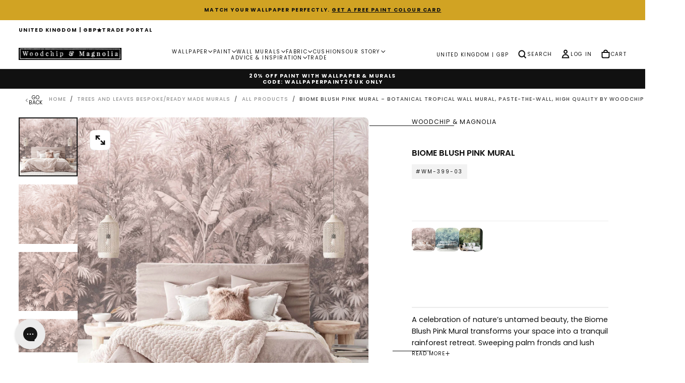

--- FILE ---
content_type: text/css
request_url: https://www.woodchipandmagnolia.co.uk/cdn/shop/t/145/assets/wallpaper-calculator.css?v=114177279900896680781765462428
body_size: 468
content:
#wallpaperCustomize{animation:shake-animation 2s ease infinite}#wallpaperCustomize:hover{animation:none}@keyframes shake-animation{0%{transform:translate(0)}3%{transform:translate(5px)}7%{transform:translate(0)}11%{transform:translate(5px)}14%{transform:translate(0)}18%{transform:translate(5px)}22%{transform:translate(0)}to{transform:translate(0)}}#wallpaperCalculatorTrigger svg,.wallpaperCalculatorLink svg{position:absolute;left:10px;top:28%;height:1.2em;width:1.2em}#wallpaperCalculatorTrigger svg *,.wallpaperCalculatorLink svg *{fill:#fff;stroke:#fff}#wallpaperCalculatorTotals{float:right;position:relative;width:75%}#wallpaperCalculatorTotals .total-cost,#wallpaperCalculatorTotals .rolls-needed{text-align:right}#wallpaperCalculatorTotals .bespoke-contact{position:relative;top:8px;text-align:center;margin-bottom:20px}#wallpaperCalculatorTotals .bespoke-contact a{text-decoration:underline}.measurement-label{margin-left:5px}#wallpaperCalculator .product-single__meta{padding-top:0}#wallpaperCalculator .product-single__meta,#addNewWall,#wallpaperCalculatorInputs{padding-left:25px}#wallpaperCalculatorAddToCart{display:flex;flex-direction:column;align-items:flex-end;width:100%}#wallpaperCalculatorAddToCart .btn{margin-top:5px;width:75%}.add-new-wall-button{margin-bottom:15px}.wallpaper-calculator-notice{padding-left:25px;margin-bottom:.5em;font-style:italic}.wall-number{font-size:1em;color:#000;font-weight:700}.wallMeasurements label{font-weight:300!important;font-size:.9em!important}.wallMeasurements input[type=number]{max-width:75px}.wallMeasurements label{display:inline-block;margin-right:15px}.switch_properties{text-align:right;margin-bottom:.5em}.measurement.inactive{text-decoration-line:underline;background:#fff;color:#333;padding:4px;border-radius:2px}.measurement.active{text-decoration-line:none;background:#333;color:#fff;padding:4px;border-radius:2px}.measurement.active:hover{color:#fff}.success-message{padding-top:.5em}.fade-in{opacity:0;animation:fade 2s linear}@keyframes fade{0%,to{opacity:0}50%{opacity:1}}#wallpaperCalculator .product__thumbs{display:none}@media (max-width:469px),(max-width:975px) and (min-width:769px){.wallMeasurements{display:flex;flex-direction:row;flex-wrap:wrap;margin-bottom:1em}.wallMeasurements label{display:flex;align-items:center;justify-content:flex-start}.wall-number{width:100%;display:block;margin-bottom:1.2em}.wall-number__spacer{display:none}#wallpaperCalculatorAddToCart button{width:100%!important}#wallpaperCalculatorInputs,#addNewWall{padding-left:0}}#wallpaperCalculator .wall-number{display:none}#wallpaperCalculator .wallpaper-calculator-notice{margin-bottom:1.5em}#wallpaperCalculator .wallMeasurements .input-label{width:100%}#wallpaperCalculator .wallMeasurements input{min-width:90px!important}#wallpaperCalculator .wallMeasurements .input-label__text{font-weight:700;display:block;font-size:calc(var(--typeBaseSize) + 1px)}#wallpaperCalculator .wallMeasurements .measurement-value{padding-left:2px}#wallpaperCalculatorTotals{margin-bottom:.5em}@media (max-width: 469px){.wallpaper-calculator-notice{padding-left:0}}.wallpaper-calculator-modal{z-index:99999!important;width:100vw;height:100vh;display:flex;justify-content:center;align-items:center}.wallpaper-calculator-modal__inner{margin-right:5%;display:block;background:#fff!important;width:800px}.wallpaper-calculator-modal.open{position:fixed;top:0;right:0;bottom:0;left:0;background:#00000080}.wallpaper-calculator-modal:not(.open){display:none}.rolls-needed .quantity{color:#000!important}.calculator-product-info{display:flex;align-items:center}.wallpaper-calculator-modal__inner{position:relative}#closeButton{position:absolute;top:0;right:0;-webkit-appearance:none;appearance:none;border-radius:50%;width:2em;height:2em;background:transparent!important}#closeButton svg{width:100%;height:100%}.icon__fallback-text{position:absolute;width:1px;height:1px;padding:0;margin:-1px;overflow:hidden;clip:rect(0,0,0,0);white-space:nowrap;border:0}html:has(.wallpaper-calculator-modal.open){overflow:hidden}.wallpaper-calculator-modal.open{z-index:99}#closeButton{border:0}@media (max-width:1024px){.wallpaper-calculator-modal.open{overflow:auto}.wallpaper-calculator-modal__inner{width:80%!important;max-width:700px;margin-right:0!important;margin-top:300px;margin-bottom:100px}.calculator-product-info{flex-direction:column;overflow-y:auto;padding-right:0!important}.calculator-content{width:100%}}#wallpaperCalculate{margin-bottom:10px}.calculator-product-info{display:flex}.calculator-content{padding:20px 50px}.calculator-product-image{height:100%!important}.calculator-product-image img{display:block;width:100%;height:100%!important;object-fit:cover!important}
/*# sourceMappingURL=/cdn/shop/t/145/assets/wallpaper-calculator.css.map?v=114177279900896680781765462428 */


--- FILE ---
content_type: text/css
request_url: https://www.woodchipandmagnolia.co.uk/cdn/shop/t/145/assets/trade-only-badge.css?v=4261356631633653131768922918
body_size: -607
content:
product-card[data-trade-only] .product-card__link:before{content:"TRADE ONLY";position:absolute;top:5px;right:5px;background:#000;color:#fff;padding:.5em 1em}@media screen and (min-width: 750px){.template--product product-info[data-trade-only] .main-product__media:before{content:"TRADE EXCLUSIVE";position:absolute;top:5px;right:5px;background:#000;color:#fff;padding:.5em 1em;z-index:2;white-space:nowrap}}@media screen and (max-width: 750px){.template--product product-info[data-trade-only] .main-product__media--slider-wrapper:before{content:"TRADE EXCLUSIVE";position:absolute;bottom:10px;left:25px;background:#000;color:#fff;padding:.5em 1em;z-index:2;white-space:nowrap}}
/*# sourceMappingURL=/cdn/shop/t/145/assets/trade-only-badge.css.map?v=4261356631633653131768922918 */


--- FILE ---
content_type: text/css
request_url: https://www.woodchipandmagnolia.co.uk/cdn/shop/t/145/assets/section-announcement-bar.css?v=135271001159513235511765462428
body_size: 325
content:
.section-announcement-bar{margin-block-start:0;z-index:calc(var(--z-header) - 1)}announcement-bar-slider{display:block}.announcement-bar{color:rgb(var(--color-heading-text));font-size:var(--font-size-static-xs);font-weight:var(--font-weight-normal);letter-spacing:var(--letter-spacing-small);line-height:var(--line-height-static-sm);text-transform:uppercase;text-align:center;background-color:rgb(var(--color-background));padding:1rem}.announcement-bar p{margin:0 0 1rem}.announcement-bar p:last-child{margin-block-end:0}.announcement-bar__wrapper{display:flex;align-items:center;gap:var(--section-spacing-unit-size);min-height:2rem}@media screen and (max-width: 749px){.announcement-bar__wrapper{flex-flow:row wrap}.announcement-bar__wrapper>*:not(.announcement-bar__slider),.announcement-bar__wrapper>*:not(.announcement-bar__marquee){flex:1 1 auto;justify-content:center}.announcement_bar__marquee,.announcement-bar__slider{width:100%}}.announcement-bar__localization .drawer__button{white-space:nowrap}.announcement-bar__link{display:flex;align-items:center;gap:.6rem;white-space:nowrap}.announcement-bar__text-content{display:flex;align-items:center;justify-content:center;gap:.4rem;margin-inline:auto}.announcement-bar .countdown-timer__column{line-height:var(--line-height-static-xs)}.announcement-bar .countdown-timer__column:last-child:not(.text){width:3em}.announcement-bar .countdown-timer__column>div{gap:0;white-space:nowrap}.announcement-bar .countdown-timer__column.text{margin-inline-end:.4rem}.announcement-bar .countdown-timer__column:not(.text)+.countdown-timer__column{margin-inline-start:.4rem;border-inline-start:.1rem solid rgb(var(--color-foreground));padding-inline-start:.4rem}.announcement-bar .countdown-timer__message{font-size:var(--font-size-static-xs);white-space:nowrap}.announcement-bar .countdown-timer__message a{text-decoration:underline;text-underline-offset:.2em}.announcement-bar .countdown-timer__message em{font-size:inherit}.announcement-bar__slider{width:100%;max-width:100%}.announcement-bar__slider .swiper-wrapper{align-items:center}html.no-js .announcement-bar__slider .swiper-wrapper{display:grid;row-gap:.8rem}.announcement-bar__timer .countdown-timer__message{letter-spacing:inherit}.announcement_bar__marquee{--gap: 4.8rem;position:relative;display:flex;overflow:hidden;-webkit-user-select:none;user-select:none;column-gap:var(--gap);max-width:100%}.announcement_bar__marquee .marquee__content{display:flex;flex-shrink:0;justify-content:space-around;align-items:center;column-gap:var(--gap);min-width:100%;font-family:inherit;font-weight:inherit;color:rgb(var(--color-foreground));font-size:inherit;line-height:var(--line-height-static-sm);letter-spacing:var(--letter-spacing-small);margin:0}.announcement_bar__marquee .marquee__item{gap:.4rem}.announcement_bar__marquee .marquee__item.icon svg{width:1.4rem;height:1.4rem}@keyframes marquee{0%{transform:translate(0)}to{transform:translate(calc(var(--marquee-transform-translate-x) - var(--gap)))}}@media (prefers-reduced-motion: reduce){.announcement_bar__marquee .marquee__content{animation-play-state:paused!important}}.announcement_bar__marquee.enable-animation .marquee__content{--marquee-transform-translate-x: -100%;animation:marquee linear infinite;animation-duration:var(--marquee-duration)}[dir=rtl] .announcement_bar__marquee.enable-animation .marquee__content{--marquee-transform-translate-x: 100%}.announcement_bar__marquee.marquee--hover-pause:hover .marquee__content{animation-play-state:paused}.announcement_bar__marquee .marquee__content>*{flex:0 0 auto;padding:0}.announcement_bar__marquee .marquee__item{text-transform:uppercase;margin-block-end:.125rem}@media screen and (min-width: 750px){.announcement-bar{padding:.8rem 0 1.1rem}.announcement-bar__slider:has(.announcement-bar__text-content){max-width:30%;position:absolute;inset-inline:0;margin-inline:auto}.announcement-bar:has(.announcement-bar__text-content) .announcement-bar__slider+*{margin-inline-start:auto}.announcement_bar__marquee .marquee__content{padding-block-start:.625rem}}@media screen and (min-width: 990px){.announcement-bar__slider:has(.announcement-bar__text-content){max-width:30%}}@media screen and (min-width: 1200px){.announcement-bar__slider:has(.announcement-bar__text-content){max-width:40%}}@media screen and (min-width: 1400px){.announcement-bar__slider:has(.announcement-bar__text-content){max-width:50%}}
/*# sourceMappingURL=/cdn/shop/t/145/assets/section-announcement-bar.css.map?v=135271001159513235511765462428 */


--- FILE ---
content_type: text/css
request_url: https://www.woodchipandmagnolia.co.uk/cdn/shop/t/145/assets/component-product-recommendations.css?v=148158411962481227571765462428
body_size: -323
content:
.product-recommendations{display:block;background-color:transparent;margin-block-start:4.8rem}.product-recommendations__title{display:inline-flex;align-items:center;column-gap:.8rem;margin:0 0 1.2rem;font-size:var(--font-size-static-xs);padding:.8rem 1.2rem;background-color:rgb(var(--color-background));border-radius:var(--badge-border-radius);text-transform:var(--font-button-text-transform);font-weight:var(--font-button-weight);letter-spacing:var(--font-button-letter-spacing)}.product-recommendations__title,.product-recommendations__item-title,.product-recommendations__item-price{color:rgb(var(--color-heading-text))}.product-recommendations__item-price{font-size:var(--font-size-static-sm)}.product-recommendations__item{display:flex;flex-flow:row wrap;align-items:center;border-radius:var(--card-corner-radius);background-color:rgb(var(--color-background));overflow:hidden}.product-recommendations__item.swiper-slide{width:30rem}.product-recommendations__item-media{flex:0 0 10rem;aspect-ratio:4 / 5;border-radius:0}.product-recommendations__item-details{flex:1;padding-inline:2.4rem}h6.product-recommendations__item-title{margin:0;font-size:var(--font-size-static-sm)}.product-recommendations__item-price{margin:var(--spacing-2) 0 0}.product-recommendations__item-price del{margin-inline-end:.4rem}.product-recommendations__item-price ins{color:var(--color-error);text-decoration:none}.product-recommendations__item.swiper-slide .quick-cart-drawer__trigger{width:auto;margin-block-start:.4rem}@media screen and (min-width: 990px){.product-recommendations__item.swiper-slide{width:38rem}}
/*# sourceMappingURL=/cdn/shop/t/145/assets/component-product-recommendations.css.map?v=148158411962481227571765462428 */


--- FILE ---
content_type: text/css
request_url: https://www.woodchipandmagnolia.co.uk/cdn/shop/t/145/assets/section-complete-the-set.css?v=112781901643759151561765462428
body_size: 321
content:
.section-complete-the-set .section__slider-buttons{position:static;transform:none}.section-complete-the-set .section__slider-buttons button{margin-block-start:0}.section-complete-the-set .section__buttons{display:flex;flex-direction:column;justify-content:center}.section-complete-the-set .section__drawer,.section-complete-the-set .accordion{display:block;width:100%}.section-complete-the-set .section__drawer>a,.section-complete-the-set .drawer__container{padding-block:var(--spacing-5);border-block-end:.1rem solid rgba(var(--color-border),var(--alpha-border))}.section-complete-the-set .section__drawer-button{display:flex;align-items:center;justify-content:space-between;text-decoration:underline solid transparent .1rem;text-underline-offset:.3rem;transition:text-decoration-color var(--duration-default);letter-spacing:var(--font-heading-letter-spacing);font-size:calc(var(--font-heading-scale) * 1.6rem);text-transform:unset;font-weight:var(--font-heading-weight)}.section-complete-the-set .drawer__button-action{position:relative;display:flex;align-items:center;justify-content:center;margin-inline-end:1.2rem}.section-complete-the-set .drawer__button-action span{position:absolute}.section-complete-the-set .drawer__button .icon-chevron-end svg{width:1.2rem;height:auto}@media (hover:hover){.section-complete-the-set .section__drawer-button:hover{color:rgb(var(--color-link))}}.section-complete-the-set .section__drawer-button:before{content:none}.section-complete-the-set--flipped-mobile .section__grid>:first-child{order:2}.section-complete-the-set--flipped-mobile .section__grid>:last-child{order:1}.section__grid{row-gap:0}.section-complete-the-set .section__head{padding-block-end:2rem;border-block-end:.1rem solid rgba(var(--color-border),var(--alpha-border));font-size:var(--font-size-static-h5);font-weight:var(--font-weight-medium);line-height:var(--line-height-static-sm);letter-spacing:-.108rem}.section-complete-the-set .section__head h2{padding-block:0;text-transform:capitalize;font-weight:var(--font-weight-medium)}.section-complete-the-set .grid{gap:6.4rem}.drawer__content .drawer__title{font-size:var(--font-size-static-h4);font-weight:var(--font-weight-normal);line-height:var(--line-height-static-sm);letter-spacing:-.144rem;padding:0;margin:0 0 2.4rem}.drawer__content .rte,.section-complete-the-set .accordion__body .rte{color:rgba(var(--color-foreground),.8)}.section-complete-the-set:has(.section__drawer details[open]){position:relative;z-index:var(--z-header)}@media screen and (max-width: 749px){.section-complete-the-set .container{padding-inline:0}.section-complete-the-set .grid__item{padding-inline:var(--page-gutter)}.section-complete-the-set .section__slider{margin-inline-start:var(--page-gutter)}.section-complete-the-set .drawer__content{padding:6.4rem 2.4rem}.drawer__content .drawer__title{font-size:var(--font-size-static-h5)}.section-complete-the-set complementary-products{padding-inline-start:.4rem}}@media screen and (min-width: 750px){.section-complete-the-set .section__grid{align-items:center}.section-complete-the-set.section-complete-the-set--has-headings .section__grid{align-items:flex-start}.section-complete-the-set .section__drawer-button{text-transform:none}.section-complete-the-set--flipped-mobile .section__grid>:first-child,.section-complete-the-set--flipped-mobile .section__grid>:last-child{order:initial}.section-complete-the-set--flipped-desktop .section__grid{direction:rtl}.section-complete-the-set--flipped-desktop .section__grid>*{direction:initial}.section-complete-the-set .card-product__media{aspect-ratio:4 / 3}.section-complete-the-set .section__grid:has(.hidden+.grid__item),.section-complete-the-set .section__grid--centered{grid-template-columns:initial;margin-inline:auto}.section-complete-the-set .section__grid:has(.hidden+.grid__item) .drawer__container{width:50%;margin-inline:auto}.section-complete-the-set .max-w-fluid .section__grid:has(.hidden+.grid__item) .drawer__container,.section-complete-the-set .max-w-fluid .section__grid--centered .drawer__container{width:100%}.section-complete-the-set .section__grid--centered .grid__item.section__buttons{width:100%;margin-inline:auto}.section-complete-the-set:not(:has(complementary-products .swiper-slide)) .section__grid:not(.section__grid--centered) .grid__item.section__buttons{padding-inline-end:0}.section__grid:not(.section__grid--centered) .grid__item.section__buttons{padding-inline-end:4.8rem}}
/*# sourceMappingURL=/cdn/shop/t/145/assets/section-complete-the-set.css.map?v=112781901643759151561765462428 */


--- FILE ---
content_type: text/css
request_url: https://www.woodchipandmagnolia.co.uk/cdn/shop/t/145/assets/section-mixed-text.css?v=140456489334927669741765462428
body_size: -380
content:
.section-mixed-text{padding:8.8rem 1.6rem;display:flex;justify-content:center}.section-mixed-text .section-mixed-text__wrapper{display:flex;flex-direction:column}.section-mixed-text .section-mixed-text__button{margin-block-start:3.6rem}.section-mixed-text .section-mixed-text__content{display:flex;align-items:center;flex-flow:wrap;gap:.6rem 0}.section-mixed-text .section-mixed-text__wrapper .section-mixed-text__content span{font-weight:300;line-height:var(--line-height-static-xs)}.section-mixed-text .section-mixed-text__wrapper .section-mixed-text__content .section-mixed-text__content--last-word{margin-inline-end:1.6rem}.section-mixed-text .section-mixed-text__wrapper .section-mixed-text__content img,.section-mixed-text svg{margin-inline-end:1.6rem;height:4.8rem;width:7.2rem}@media screen and (min-width: 750px){.section-mixed-text .section-mixed-text__wrapper .section-mixed-text__content img,.section-mixed-text svg{height:auto;margin-inline-end:2.4rem;width:8.8rem}.section-mixed-text{padding:8.8rem 3.6rem}.section-mixed-text .section-mixed-text__wrapper{width:var(--mixed-text-content-width)}.section-mixed-text .section-mixed-text__wrapper .section-mixed-text__content .section-mixed-text__content--last-word{margin-inline-end:2.4rem}}
/*# sourceMappingURL=/cdn/shop/t/145/assets/section-mixed-text.css.map?v=140456489334927669741765462428 */


--- FILE ---
content_type: text/javascript; charset=utf-8
request_url: https://www.woodchipandmagnolia.co.uk/products/dummy-mural.js
body_size: 635
content:
{"id":7175568195645,"title":"Dummy Mural","handle":"dummy-mural","description":"\u003cp\u003eA refined fusion of classical artistry and timeless decor, the Dummy Mural transports interiors into a serene pastoral setting. Inspired by 18th-century etchings, this meticulously detailed design features lush trees, delicate foliage, and fluttering birds and butterflies, creating an enchanting landscape reminiscent of fine engravings. The soft white backdrop is elegantly contrasted by intricate grey sketches, while subtle accents of green and orange add a lively touch, bringing the scene to life with effortless sophistication.\u003c\/p\u003e\n\u003cp\u003eDesigned for convenience without compromising on quality, this luxury wall mural is paste-the-wall, making application effortless and mess-free. Its durable, washable finish ensures longevity, while eco-conscious Greenguard Gold certified inks provide a safer choice for both homes and commercial spaces. With the highest EU fire rating (EN15102\/EN13501 B-s1) and a strippable design for easy removal, this bespoke wallpaper offers both enduring beauty and practicality in equal measure.\u003c\/p\u003e\n","published_at":"2025-03-25T16:29:48+00:00","created_at":"2023-12-19T01:29:47+00:00","vendor":"Woodchip \u0026 Magnolia","type":"Wall Mural","tags":["murals"],"price":4500,"price_min":4500,"price_max":4500,"available":true,"price_varies":false,"compare_at_price":null,"compare_at_price_min":0,"compare_at_price_max":0,"compare_at_price_varies":false,"variants":[{"id":40923900706877,"title":"Default Title","option1":"Default Title","option2":null,"option3":null,"sku":null,"requires_shipping":true,"taxable":true,"featured_image":null,"available":true,"name":"Dummy Mural","public_title":null,"options":["Default Title"],"price":4500,"weight":0,"compare_at_price":null,"inventory_management":null,"barcode":null,"quantity_rule":{"min":1,"max":null,"increment":1},"quantity_price_breaks":[],"requires_selling_plan":false,"selling_plan_allocations":[]}],"images":["\/\/cdn.shopify.com\/s\/files\/1\/2271\/0427\/files\/wm-012-1_d71e2fc3-d3c2-4b8e-9770-69661837de4b.jpg?v=1702949389"],"featured_image":"\/\/cdn.shopify.com\/s\/files\/1\/2271\/0427\/files\/wm-012-1_d71e2fc3-d3c2-4b8e-9770-69661837de4b.jpg?v=1702949389","options":[{"name":"Title","position":1,"values":["Default Title"]}],"url":"\/products\/dummy-mural","media":[{"alt":null,"id":23660360630333,"position":1,"preview_image":{"aspect_ratio":1.0,"height":1902,"width":1902,"src":"https:\/\/cdn.shopify.com\/s\/files\/1\/2271\/0427\/files\/wm-012-1_d71e2fc3-d3c2-4b8e-9770-69661837de4b.jpg?v=1702949389"},"aspect_ratio":1.0,"height":1902,"media_type":"image","src":"https:\/\/cdn.shopify.com\/s\/files\/1\/2271\/0427\/files\/wm-012-1_d71e2fc3-d3c2-4b8e-9770-69661837de4b.jpg?v=1702949389","width":1902}],"requires_selling_plan":false,"selling_plan_groups":[]}

--- FILE ---
content_type: text/javascript
request_url: https://www.woodchipandmagnolia.co.uk/cdn/shop/t/145/assets/wallpaper-calculator.js?v=140069964876968515451765462428
body_size: 1207
content:
var ready=callback=>{document.readyState!="loading"?callback():document.addEventListener("DOMContentLoaded",callback)};ready(()=>{function triggerModal(){var calculator2=document.getElementById("wallpaperCalculator");calculator2.style.display="flex",calculator2.classList.add("open"),clicked=!0}var field="open-calculator",url=window.location.href;(url.indexOf("?"+field+"=")!=-1||url.indexOf("&"+field+"=")!=-1)&&triggerModal();var calculatorTrigger=document.getElementById("wallpaperCalculatorTrigger");calculatorTrigger.addEventListener("click",triggerModal,!1);function closeModal(e){var calculator2=document.getElementById("wallpaperCalculator"),modalArea=document.getElementById("ProductModals");e.preventDefault(),calculator2.style.display="none",calculator2.classList.remove("open")}document.addEventListener("click",function(e){const modal=document.querySelector(".wallpaper-calculator-modal");modal&&e.target===modal&&closeModal(e)});var calculatorTrigger=document.getElementById("closeButton");calculatorTrigger.addEventListener("click",closeModal,!1);const calculator=document.getElementById("wallpaperCalculator"),measurements=calculator.querySelectorAll(".measurement");var isMetric=!0,measurementLabel="",toggleMeasurements=function(e){e.preventDefault(),isMetric===!0?(measurementLabel="in",calculator.querySelectorAll(".measurement-label").forEach(function(label){label.innerHTML=measurementLabel}),calculator.querySelectorAll(".measurement-value").forEach(function(value){var num=value.value*.39370079;value.value=num.toFixed(2)}),isMetric=!1):isMetric===!1&&(measurementLabel="cm",calculator.querySelectorAll(".measurement-label").forEach(function(label){label.innerHTML=measurementLabel}),calculator.querySelectorAll(".measurement-value").forEach(function(value){var num=Math.ceil(value.value*2.54,-1);value.value=num.toFixed(2)}),isMetric=!0)};const toggleClasses=function(e){measurements.forEach(function(measurementItem){e.preventDefault(),measurementItem.classList.toggle("active"),measurementItem.classList.toggle("inactive")})};measurements.forEach(function(measurementItem){measurementItem.addEventListener("click",toggleClasses),measurementItem.addEventListener("click",toggleMeasurements)}),function(){calculator.querySelectorAll(".width").forEach(function(widthInput){widthInput.addEventListener("change",function(){document.querySelector("#wallpaperAddToCart").disabled=!0})}),calculator.querySelectorAll(".height").forEach(function(heightInput){heightInput.addEventListener("change",function(){document.querySelector("#wallpaperAddToCart").disabled=!0})})}();var rollVariant,onePointSix,threePointThree,twoPointFive,rollVariant_price,onePointSix_price,threePointThree_price,twoPointFive_price,totalRollsRequired=0;let panelProduct=!1;var product_handle=calculator.dataset.productHandle;fetch("/products/"+product_handle+".js").then(function(response){return response.json()}).then(function(product){console.log(product,"product"),console.log(product.variants,"variants"),console.log(product.price,"variants");var variants_object=product.variants;for(let i=0;i<variants_object.length;i++){const element=variants_object[i];element.title=="Roll"&&(rollVariant=element.id,rollVariant_price=element.price),element.title.indexOf("3.3")>-1&&(threePointThree=element.id,threePointThree_price=element.price),element.title.indexOf("2.5")>-1&&(twoPointFive=element.id,twoPointFive_price=element.price),element.title.indexOf("1.6")>-1&&(onePointSix=element.id,onePointSix_price=element.price)}});const calcRolls=function(){var calculatorTotals=document.getElementById("wallpaperCalculatorTotals"),dataVariant,rollWidth=0,rollHeight=0,stripTolerance=0,price;rollVariant!=null&&(rollWidth=52,rollHeight=1e3,stripTolerance=35,isMetric===!1&&(stripTolerance=stripTolerance*.39370079,stripTolerance=stripTolerance.toFixed(2)),dataVariant=rollVariant,price=rollVariant_price,calculatorTotals.querySelector(".rolls-needed").style.display="block",calculatorTotals.querySelector(".total-cost").style.display="block",calculatorTotals.querySelector(".bespoke-contact").style.display="none"),(onePointSix!=null||threePointThree!=null||twoPointFive!=null)&&function(e){let wallHeightExceeds=!1,heights=calculator.querySelectorAll(".height"),prevHeight=0,heightInt=0,heightArray=[],finalHeightInt=0;heights.forEach(function(height){heightInt=parseFloat(height.value),Number.isNaN(heightInt)||heightArray.push(heightInt)}),finalHeightInt=heightArray.reduce((element,max)=>element>max?element:max,0);var addToCartButton2=document.getElementById("wallpaperAddToCart"),customizeButton=document.getElementById("wallpaperCustomize"),threePointThreeMeter=330,twoPointFiveMeter=250,onePointSixMeter=160;isMetric===!1&&(threePointThreeMeter=threePointThreeMeter*.39370079,threePointThreeMeter=threePointThreeMeter.toFixed(2),twoPointFiveMeter=twoPointFiveMeter*.39370079,twoPointFiveMeter=twoPointFiveMeter.toFixed(2),onePointSixMeter=onePointSixMeter*.39370079,onePointSixMeter=onePointSixMeter.toFixed(2));var calculatorTotals2=document.getElementById("wallpaperCalculatorTotals");if(finalHeightInt<=onePointSixMeter)panelProduct=!0,rollWidth=312,rollHeight=160,stripTolerance=0,isMetric===!1&&(stripTolerance=stripTolerance*.39370079,stripTolerance=stripTolerance.toFixed(2)),price=onePointSix_price,dataVariant=onePointSix,addToCartButton2.setAttribute("data-quantity",totalRollsRequired),addToCartButton2.disabled=!1,addToCartButton2.style.display="block",customizeButton.style.display="none",calculatorTotals2.querySelector(".rolls-needed").style.display="block",calculatorTotals2.querySelector(".total-cost").style.display="block",calculatorTotals2.querySelector(".bespoke-contact").style.display="none";else if(finalHeightInt<=twoPointFiveMeter&&heightInt>onePointSixMeter)panelProduct=!0,rollWidth=208,rollHeight=250,stripTolerance=0,isMetric===!1&&(stripTolerance=stripTolerance*.39370079,stripTolerance=stripTolerance.toFixed(2)),price=twoPointFive_price,dataVariant=twoPointFive,addToCartButton2.setAttribute("data-quantity",totalRollsRequired),addToCartButton2.disabled=!1,addToCartButton2.style.display="block",customizeButton.style.display="none",calculatorTotals2.querySelector(".rolls-needed").style.display="block",calculatorTotals2.querySelector(".total-cost").style.display="block",calculatorTotals2.querySelector(".bespoke-contact").style.display="none";else if(finalHeightInt<=threePointThreeMeter&&heightInt>twoPointFiveMeter)panelProduct=!0,rollWidth=156,rollHeight=330,stripTolerance=0,isMetric===!1&&(stripTolerance=stripTolerance*.39370079,stripTolerance=stripTolerance.toFixed(2)),price=threePointThree_price,dataVariant=threePointThree,addToCartButton2.setAttribute("data-quantity",totalRollsRequired),addToCartButton2.disabled=!1,addToCartButton2.style.display="block",customizeButton.style.display="none",calculatorTotals2.querySelector(".rolls-needed").style.display="block",calculatorTotals2.querySelector(".total-cost").style.display="block",calculatorTotals2.querySelector(".bespoke-contact").style.display="none";else if(finalHeightInt>threePointThreeMeter){wallHeightExceeds=!0,addToCartButton2.style.display="none",customizeButton.style.display="block",calculatorTotals2.querySelector(".rolls-needed").style.display="none",calculatorTotals2.querySelector(".total-cost").style.display="none",calculatorTotals2.querySelector(".bespoke-contact").style.display="block";return}}(),isMetric===!1&&(rollWidth=rollWidth*.39370079,rollWidth=rollWidth.toFixed(2),rollHeight=rollHeight*.39370079,rollHeight=rollHeight.toFixed(2));var wallpaperArea=rollWidth*rollHeight,allWidths=document.querySelector('[name*="width[]"]'),allHeights=document.querySelector('[name*="height[]"]'),stripsPerRoll=0,stripsRequired=0;totalRollsRequired=0;let wallHeight=Number(allHeights.value);panelProduct===!0&&wallHeight<=rollHeight/2&&(wallHeight=rollHeight),stripsPerRoll=rollHeight/(wallHeight+Number(stripTolerance)),stripsPerRoll>=1&&(stripsPerRoll=Math.floor(stripsPerRoll),stripsRequired=Math.ceil(allWidths.value/rollWidth),totalRollsRequired+=Math.ceil(stripsRequired/stripsPerRoll));var calcCost=price*totalRollsRequired,calculatorTotals=document.getElementById("wallpaperCalculatorTotals");calculatorTotals.querySelector(".rolls-needed .quantity").innerHTML=totalRollsRequired;var total_money=calcCost/100;calculatorTotals.querySelector(".total-cost .money").innerHTML="\xA30.00",calculatorTotals.querySelector(".total-cost .money").innerHTML=calculatorTotals.querySelector(".total-cost .money").innerHTML.replace("0.00",total_money.toFixed(2));var addToCartButton=document.getElementById("wallpaperAddToCart");addToCartButton.setAttribute("data-variant",dataVariant),addToCartButton.setAttribute("data-quantity",totalRollsRequired),addToCartButton.disabled=!1};document.getElementById("wallpaperCalculate").addEventListener("click",calcRolls);const addAllItems=function(e){let variantId=e.target.getAttribute("data-variant"),rollsNeeded=e.target.getAttribute("data-quantity");variantId=parseInt(variantId),rollsNeeded=parseInt(rollsNeeded);var data={quantity:rollsNeeded,id:variantId};fetch("/cart/add.js",{body:JSON.stringify(data),credentials:"same-origin",headers:{"Content-Type":"application/json","X-Requested-With":"xmlhttprequest"},method:"POST"}).then(response=>response.json()).then(json=>{console.log("added to cart"),window.location.reload()}).catch(err=>{console.error(err)})};document.getElementById("wallpaperAddToCart").addEventListener("click",addAllItems)});
//# sourceMappingURL=/cdn/shop/t/145/assets/wallpaper-calculator.js.map?v=140069964876968515451765462428


--- FILE ---
content_type: text/javascript
request_url: https://www.woodchipandmagnolia.co.uk/cdn/shop/t/145/assets/product-media-gallery.js?v=182256533364484413191765462428
body_size: 1834
content:
class InstanceSwiper extends HTMLElement{constructor(){super(),this.handle=this.getAttribute("handle"),this.swiperInitialized=!1}static get observedAttributes(){return["handle"]}init(){this.swiperInitialized||(this.swiperInitialized=!0,this.options=this.setOptions(),this.instance=new Swiper(".swiper--"+this.handle,this.options),this.setInteractions())}connectedCallback(){Shopify.designMode?(window.addEventListener("shopify:section:load",()=>this.init()),window.addEventListener("shopify:section:select",()=>this.init()),setTimeout(()=>{this.swiperInitialized||this.init()},100)):window.addEventListener("load",()=>this.init())}disconnectedCallback(){this.instance&&this.instance.destroy&&this.instance.destroy()}setOptions(){return this.debug&&console.log("setOptions"),this._options=this.getOptionsAsJsonScripts(),this._options}getOptionsAsJsonScripts(){this.debug&&console.log("getOptionsAsJsonScripts");const jsonScriptAutomated=this.querySelector(`script#swiper--${this.handle}--automated-options`),jsonScriptOverwrite=this.querySelector(`script#swiper--${this.handle}--overwrite-options`);let options={};if(jsonScriptAutomated&&jsonScriptAutomated.textContent)try{options={...options,...JSON.parse(jsonScriptAutomated.textContent)}}catch(error){console.error("Error parsing JSON",error,jsonScriptAutomated?.textContent)}if(jsonScriptOverwrite&&jsonScriptOverwrite.textContent)try{options={...options,...JSON.parse(jsonScriptOverwrite.textContent)}}catch(error){console.error("Error parsing JSON",error,jsonScriptOverwrite?.textContent)}return options}getThumbsInstance(){if(this.isThumbsActive)return document.querySelector(`[handle="${this.getAttribute("thumbs")}"]`)?.instance}setInteractions(){this.debug&&console.log("setInteractions")}}class InstanceSwiperProductThumbs extends InstanceSwiper{constructor(){super()}setOptions(){return super.setOptions(),this.setCenteredSlides(),this._options}setCenteredSlides(){if(this.handle!=="product-thumbs")return;this.debug&&console.log("setCenteredSlides");const afterInit=swiper=>{swiper.activeIndex!==0&&swiper.slideTo(0),this.debug&&console.log("afterInit");const swiperWrapper=swiper.wrapperEl,observer=new MutationObserver(resetSwiperWrapperTransform);observer.observe(swiperWrapper,{attributes:!0});function resetSwiperWrapperTransform(){swiperWrapper.hasAttribute("style")&&swiperWrapper.style?.transform&&swiperWrapper.style?.transform!=="translate3d(0px, 0px, 0px)"?(swiperWrapper.style.transform="translate3d(0px, 0px, 0px)",this.debug&&console.log("swiperWrapper observer removed styles!")):swiperWrapper.hasAttribute("style")&&swiperWrapper.style?.transform&&swiperWrapper.style?.transform==="translate3d(0px, 0px, 0px)"&&setTimeout(()=>{swiperWrapper.hasAttribute("style")&&swiperWrapper.style?.transform&&swiperWrapper.style?.transform==="translate3d(0px, 0px, 0px)"&&(observer.disconnect(),this.debug&&console.log("swiperWrapper observer disconnect!"))},500)}const calculateAllThumbHeight=(this.querySelector(".swiper-slide").clientHeight+16)*this.querySelectorAll(".swiper-slide").length,thumbsWrapper=this.parentElement;function setThumbsWrapperHeightToAuto(){thumbsWrapper.offsetHeight>calculateAllThumbHeight?thumbsWrapper.style.height=calculateAllThumbHeight-16+"px":thumbsWrapper.removeAttribute("style")}window.addEventListener("resize",setThumbsWrapperHeightToAuto),setTimeout(()=>{setThumbsWrapperHeightToAuto()},2500)};this._options={...this._options,on:{...this._options.on||{},afterInit}}}}customElements.get("swiper-product-thumbs")||customElements.define("swiper-product-thumbs",InstanceSwiperProductThumbs);class InstanceSwiperProductGallery extends InstanceSwiper{constructor(){super(),this.isThumbsActive=this.hasAttribute("thumbs"),this.isZoomActive=this.hasAttribute("zoom"),this.modelViewerBtn=this.querySelector(".model-viewer-btn"),this.modelViewer=this.querySelector("model-viewer"),this.isModelActive=!1}static get observedAttributes(){return["thumbs","zoom"]}setOptions(){return super.setOptions(),this.setThumbOptions(),this._options}setThumbOptions(){if(!this.isThumbsActive)return;this.debug&&console.log("setThumbOptions");const thumbsInstance=super.getThumbsInstance();this.debug&&console.log("thumbsInstance",thumbsInstance),this._options={...this._options,thumbs:{swiper:thumbsInstance}}}setInteractions(){this.isThumbsActive&&this.setThumbsInteraction(),this.isZoomActive&&this.photoSwipeLightboxInit(),this.initModelViewer(),document.querySelectorAll('.swiper-slide[data-media-type="model"]').forEach(slide=>{slide.addEventListener("click",()=>this.enableSwiper())}),this.instance.on("slideChange",swiper=>{window.innerWidth<750&&(swiper.pagination.update(),this.debug&&console.log("Pagination updated manually on mobile."))}),this.instance.on("scroll",swiper=>{clearTimeout(this.scrollTimeout),this.scrollTimeout=setTimeout(()=>{swiper.pagination.update(),this.debug&&console.log("Pagination updated after scroll.")},200)})}initModelViewer(){if(this.querySelectorAll('.swiper-slide[data-media-type="model"]').forEach(slide=>{const btn=slide.querySelector(".model-viewer-btn"),container=slide.querySelector(".model-viewer-container"),modelViewer=container?.querySelector("model-viewer");btn&&container&&modelViewer&&(btn.modelViewer=modelViewer,modelViewer.controlButton=btn,container.addEventListener("click",e=>{btn.classList.contains("is-active")||(e.preventDefault(),e.stopPropagation(),btn.click())}),btn.addEventListener("click",e=>{e.preventDefault(),this.toggleModelViewer(btn,modelViewer)}),modelViewer.addEventListener("mousedown",e=>{btn.classList.contains("is-active")||(e.preventDefault(),e.stopPropagation())}))}),this.instance.navigation){const{nextEl,prevEl}=this.instance.navigation;nextEl&&nextEl.addEventListener("click",()=>{this.resetAllModelViewers(),this.enableSwiper(!0)}),prevEl&&prevEl.addEventListener("click",()=>{this.resetAllModelViewers(),this.enableSwiper(!0)})}}resetAllModelViewers(){this.querySelectorAll('.swiper-slide[data-media-type="model"]').forEach(slide=>{const btn=slide.querySelector(".model-viewer-btn"),modelViewer=slide.querySelector("model-viewer");btn&&modelViewer&&(btn.classList.remove("is-active"),modelViewer.interactionPrompt="none",modelViewer.cameraControls=!1)}),this.isModelActive=!1,this.instance.allowTouchMove=!0}toggleModelViewer(btn,modelViewer){const wasActive=btn.classList.contains("is-active");this.resetAllModelViewers(),wasActive||(this.isModelActive=!0,this.instance.allowTouchMove=!1,modelViewer.interactionPrompt="auto",modelViewer.cameraControls=!0,btn.classList.add("is-active"))}temporarilyDisableSwiper(){this.instance.allowTouchMove=!1,this.swiperTimeout=setTimeout(()=>{this.isModelActive||this.enableSwiper()},100)}enableSwiper(force=!1){this.swiperTimeout&&clearTimeout(this.swiperTimeout),(force||!this.isModelActive)&&(this.instance.allowTouchMove=!0,force&&this.isModelActive&&(this.isModelActive=!1,this.modelViewer&&(this.modelViewer.interactionPrompt="none",this.modelViewer.cameraControls=!1),this.modelViewerBtn.classList.remove("is-active")))}setThumbsInteraction(){if(!this.isThumbsActive||!this.instance)return;this.debug&&console.log("setThumbsInteraction");const thumbsSwiper=this.options.thumbs.swiper;thumbsSwiper.el.addEventListener("click",()=>{this.enableSwiper(!0),this.modelViewerBtn.classList.remove("btn--active")}),this.instance.on("slideChangeTransitionStart",function(swiper){const activeIndex=swiper.activeIndex,thumbsActiveIndex=thumbsSwiper.activeIndex;this.debug&&console.log("slideChangeTransitionStart",activeIndex,thumbsActiveIndex),activeIndex!==thumbsActiveIndex&&thumbsSwiper.slideTo(activeIndex)})}photoSwipeLightboxInit(){const[zoomContainerWidth,zoomContainerHeight,closeIcon,prevIcon,nextIcon]=[this.offsetWidth,this.offsetHeight,document.querySelector("[data-close-icon]"),document.querySelector("[data-prev-icon]"),document.querySelector("[data-next-icon]")];function isPhone(){return window.innerWidth<750}const photoSwipeLightboxInstance=new PhotoSwipeLightbox({gallery:".photoswipe-wrapper",children:"a.product__gallery-toggle",mainClass:"pswp--product-media-gallery",loop:!1,showHideAnimationType:"zoom",initialZoomLevel:zoomLevelObject=>isPhone()?zoomLevelObject.vFill:zoomLevelObject.fit,secondaryZoomLevel:zoomLevelObject=>isPhone()?zoomLevelObject.fit:1,pswpModule:PhotoSwipe});photoSwipeLightboxInstance.addFilter("uiElement",(element,data)=>(data.name==="close"?element.innerHTML=closeIcon.innerHTML:data.name==="arrowPrev"?element.innerHTML=prevIcon.innerHTML:data.name==="arrowNext"&&(element.innerHTML=nextIcon.innerHTML),element)),photoSwipeLightboxInstance.addFilter("itemData",(itemData,index)=>itemData.type==="html"&&itemData.element?{html:itemData.element.dataset.pswpHtml}:itemData),photoSwipeLightboxInstance.init(),photoSwipeLightboxInstance.on("beforeOpen",()=>{document.body.classList.add("oveflow-hidden");const videos=this.querySelectorAll("video");Array.from(videos).forEach(video=>{video.play().then(()=>{}).catch(error=>{video.pause()})})}),photoSwipeLightboxInstance.on("closingAnimationStart",()=>{document.body.classList.remove("oveflow-hidden")})}setActiveMedia(id){const mediaFound=Array.from(this.querySelectorAll("[data-media-id]")).find(media=>Number(media.dataset.mediaId)===id);mediaFound&&this.instance&&typeof this.instance.slideTo=="function"&&this.dataset.hideOtherVariantsMedia==="false"&&this.instance.slideTo(Number(mediaFound.dataset.index))}}customElements.get("swiper-product-gallery")||customElements.define("swiper-product-gallery",InstanceSwiperProductGallery);class ProductMediaInfo extends HTMLElement{constructor(){super(),this.init(),window.addEventListener("resize",this.init.bind(this)),Shopify.designMode&&window.addEventListener("shopify:section:load",this.init.bind(this))}init(){let containerOffsetWidth=document.querySelector(".main-product__media--slider").offsetWidth||330;document.querySelector(".main-product__media--grid-item")&&window.innerWidth>750&&(containerOffsetWidth=document.querySelector(".main-product__media--grid-item").offsetWidth);const maxWidthForInfo=(containerOffsetWidth-48)/2,mediaInfoTextWidth=this.querySelector("p:last-child").offsetWidth,mediaInfoHidden=this.querySelector("p[aria-hidden]");mediaInfoTextWidth>maxWidthForInfo?(this.classList.remove("animation-stopped"),this.style.cssText=`--marquee-speed: ${mediaInfoTextWidth/maxWidthForInfo*8}s`,mediaInfoHidden.style.display=""):(this.classList.add("animation-stopped"),this.style.cssText="",mediaInfoHidden.style.display="none")}}customElements.get("product-media-info")||customElements.define("product-media-info",ProductMediaInfo);
//# sourceMappingURL=/cdn/shop/t/145/assets/product-media-gallery.js.map?v=182256533364484413191765462428


--- FILE ---
content_type: text/javascript
request_url: https://www.woodchipandmagnolia.co.uk/cdn/shop/t/145/assets/product-set-recently-viewed.js?v=76481898903541658521765462428
body_size: -474
content:
document.addEventListener("DOMContentLoaded",()=>{function addHandleForRecentProductsFetch(){const handles=localStorage.getItem("recently-viewed"),productHandle=document.querySelector(".js-product").dataset.productHandle;if(handles){if(handles.includes(productHandle))return;const handlesToAdd=[productHandle,...handles.split(",")];handlesToAdd.length>10&&handlesToAdd.pop(),localStorage.setItem("recently-viewed",handlesToAdd.join(","));return}localStorage.setItem("recently-viewed",productHandle)}addHandleForRecentProductsFetch()});
//# sourceMappingURL=/cdn/shop/t/145/assets/product-set-recently-viewed.js.map?v=76481898903541658521765462428


--- FILE ---
content_type: text/javascript
request_url: https://www.woodchipandmagnolia.co.uk/cdn/shop/t/145/assets/complementary-products.js?v=152630762155392852811765462428
body_size: -443
content:
(()=>{if(customElements.get("complementary-products"))return;class ComplementaryProducts extends customElements.get("card-product-slider"){constructor(){super();const swiperOptions=JSON.parse(this.getAttribute("data-swiper-options"))||{};this.sliderOptions={slidesPerView:1,spaceBetween:swiperOptions.spaceBetweenMobile||2,breakpoints:{990:{spaceBetween:swiperOptions.spaceBetweenDesktop||2,slidesPerView:swiperOptions.slidesPerViewDesktop||2,slidesPerGroup:2}}}}initSlider(){super.initSlider(),this.parentElement.classList.remove("hidden"),document.querySelector("quick-cart-drawer")&&document.querySelector("quick-cart-drawer").init(),Shopify.designMode&&document.querySelector("quick-cart-drawer")&&document.querySelector("quick-cart-drawer").init()}}customElements.define("complementary-products",ComplementaryProducts)})();
//# sourceMappingURL=/cdn/shop/t/145/assets/complementary-products.js.map?v=152630762155392852811765462428


--- FILE ---
content_type: text/javascript
request_url: https://www.woodchipandmagnolia.co.uk/cdn/shop/t/145/assets/product-recommendations.js?v=118771467374527067121765462428
body_size: -306
content:
if(!customElements.get("product-recommendations")){class ProductRecommendations extends HTMLElement{constructor(){super(),this.slider=null}connectedCallback(){this.performRecommendations()}performRecommendations(){const recommendations=this.querySelector("[data-recommendations]");recommendations&&fetch(this.dataset.url).then(response=>response.text()).then(text=>{const recommendationsHTML=new DOMParser().parseFromString(text,"text/html").querySelector("[data-recommendations]")?.innerHTML;if(recommendationsHTML){this.classList.remove("hidden");var cartDrawerItemsFull=document.querySelector(".cart-drawer-items__full");cartDrawerItemsFull&&cartDrawerItemsFull.classList.remove(".cart-drawer-items__full"),recommendations.innerHTML=recommendationsHTML,this.initSlider(),setTimeout(()=>{document.querySelector("quick-cart-drawer")?document.querySelector("quick-cart-drawer").init():this.querySelectorAll(".quick-cart-drawer__trigger").forEach(el=>{el?.remove()})},500)}})}initSlider(){this.slider=new Swiper(this.querySelector(".swiper"),{slidesPerView:"auto",spaceBetween:16})}}customElements.define("product-recommendations",ProductRecommendations)}
//# sourceMappingURL=/cdn/shop/t/145/assets/product-recommendations.js.map?v=118771467374527067121765462428


--- FILE ---
content_type: text/javascript
request_url: https://www.woodchipandmagnolia.co.uk/cdn/shop/t/145/assets/wall-mural-app.js?v=126300455301070000241765462501
body_size: 4187
content:
let dummyMuralPrice=null,dummyMuralPriceGBP=null;fetch(window.Shopify.routes.root+"products/dummy-mural.js").then(response=>{if(!response.ok)throw new Error("Failed to fetch dummy mural");return response.json()}).then(product=>{dummyMuralPrice=product.price,console.log("Price fetched:",dummyMuralPrice),updatePriceUI(250,250)}).catch(error=>{console.error("Error fetching product:",error)}),fetch(window.Shopify.routes.root+"products/dummy-mural.js",{credentials:"omit"}).then(response=>{if(!response.ok)throw new Error("Failed to fetch dummy mural");return response.json()}).then(product=>{dummyMuralPriceGBP=product.price,console.log("GBP Price fetched:",dummyMuralPriceGBP),updatePriceUI(250,250)}).catch(error=>{console.error("Error fetching product:",error)});let product_image=null,product_image_id=null;console.log("window.location.href + '.js'",window.location.href+".js"),fetch(window.location.origin+window.location.pathname+".json",{method:"GET",headers:{"Content-Type":"application/json"}}).then(response=>{if(!response.ok)throw new Error(`HTTP error! Status: ${response.status}`);return response.json()}).then(data=>{console.log("Raw product data:",data),product_image=data.product.images[0].src,product_image_id=data.product.images[0].id,console.log("Product image fetched:",product_image)}).catch(error=>{console.error("Error fetching product JSON:",error)});const muralImageURL=document.querySelector("#wall-mural-preview").getAttribute("data-img");let muralObj=signal({width:250,height:250},"mural"),currentUnit="cm";const CM_TO_INCH=.393701,INCH_TO_CM=1/CM_TO_INCH,widthInput=document.querySelector("#canvas-width"),heightInput=document.querySelector("#canvas-height"),unitSelector=document.querySelector("#unit-selector");unitSelector.value=currentUnit;const canvas=document.querySelector("#wall-mural-preview"),ctx=canvas.getContext("2d",{alpha:!1}),gridCanvas=document.querySelector("#grid-overlay"),gridCtx=gridCanvas.getContext("2d");let settings=signal({gridEnabled:!1},"settings");const widthRulerCanvas=document.querySelector(".width-measurement-ruler"),heightRulerCanvas=document.querySelector(".height-measurement-ruler"),widthRulerCtx=widthRulerCanvas.getContext("2d"),heightRulerCtx=heightRulerCanvas.getContext("2d"),widthValueSpan=document.querySelector(".width-measurement-value"),heightValueSpan=document.querySelector(".height-measurement-value");updateInputValues(),unitSelector.addEventListener("change",handleUnitChange),widthInput.addEventListener("change",handleSizeChange),heightInput.addEventListener("change",handleSizeChange),document.addEventListener("signal:mural",function(e){(e.detail.key==="width"||e.detail.key==="height")&&(resizeCanvas(),updatePriceUI(muralObj.width,muralObj.height),console.log(muralObj))}),document.addEventListener("signal:settings",e=>{e.detail.key==="gridEnabled"&&drawStaticGrid(e.detail.value)});function handleUnitChange(){const newUnit=unitSelector.value;newUnit!==currentUnit&&(currentUnit=newUnit,updateInputValues(),widthInput.step=currentUnit==="cm"?"1":"0.1",heightInput.step=currentUnit==="cm"?"1":"0.1",drawRulers())}function handleSizeChange(e){const rawValue=parseFloat(e.target.value),isWidth=e.target.id==="canvas-width",cmValue=currentUnit==="cm"?rawValue:rawValue/CM_TO_INCH;isWidth?muralObj.width=Math.round(cmValue):muralObj.height=Math.round(cmValue),resizeCanvas()}document.readyState==="loading"?document.addEventListener("DOMContentLoaded",init):init();function init(){document.querySelectorAll(".control-group").forEach(group=>{const input=group.querySelector(".measurement-input"),decreaseButton=group.querySelector(".measurement-decrease"),increaseButton=group.querySelector(".measurement-increase");let intervalId;function adjustValue(direction){const currentValue=parseFloat(input.value)||0,step=parseFloat(input.step)||1,min=parseFloat(input.min)||0,newValue=direction==="up"?currentValue+step:currentValue-step;direction==="down"&&newValue<min||(input.value=roundToStep(newValue,step),input.dispatchEvent(new Event("change")))}function startAdjusting(direction){adjustValue(direction),intervalId=setInterval(()=>adjustValue(direction),100)}function stopAdjusting(){clearInterval(intervalId)}decreaseButton.addEventListener("mousedown",()=>startAdjusting("down")),decreaseButton.addEventListener("mouseup",stopAdjusting),decreaseButton.addEventListener("mouseleave",stopAdjusting),decreaseButton.addEventListener("touchstart",()=>startAdjusting("down")),decreaseButton.addEventListener("touchend",stopAdjusting),increaseButton.addEventListener("mousedown",()=>startAdjusting("up")),increaseButton.addEventListener("mouseup",stopAdjusting),increaseButton.addEventListener("mouseleave",stopAdjusting),increaseButton.addEventListener("touchstart",()=>startAdjusting("up")),increaseButton.addEventListener("touchend",stopAdjusting)});function roundToStep(value,step){const decimals=(step.toString().split(".")[1]||"").length;return parseFloat(value.toFixed(decimals))}}function signal(data={},name=""){function handler(data2,name2){return{get(obj,key){if(key==="_isProxy")return!0;let nested=["[object Object]","object Array"],type=Object.prototype.toString.call(obj[key]);return nested.includes(type)&&!obj[key]._isProxy&&(obj[key]=new Proxy(obj[key],handler(name2,data2))),obj[key]},set(obj,key,value){return obj[key]===value||(obj[key]=value,emit(name2,{key,value,action:"set"})),!0},deleteProperty(obj,key){return delete obj[key],emit(name2,{key,value:obj[key],action:"delete"}),!0}}}return new Proxy(data,handler(data,name))}function emit(name,detail={}){let event=new CustomEvent(`signal:${name}`,{bubbles:!0,detail});return document.dispatchEvent(event)}function updatePriceUI(width,height){const square_meters=width/100*(height/100);if(dummyMuralPrice!==null&&dummyMuralPriceGBP!==null){const total_price_el=document.querySelector(".total-price"),price_per_meter_el=document.querySelector(".price-per-meter"),moneyFormat=theme.settings.money_format;var currency_rate=Shopify.currency.rate,minimum_price=155*currency_rate,minimum_price_gbp=155;const match=moneyFormat.replace(/<[^>]*>/g,"").match(/([^<{]*?){{[^}]+}}([^}>]*?)/),currencySymbolBefore=match?.[1].trim()||"",currencySymbolAfter=match?.[2].trim()||"";if(total_price_el){let total_price=dummyMuralPrice/100*square_meters,total_price_gbp=dummyMuralPriceGBP/100*square_meters,final_price=total_price>minimum_price?total_price:minimum_price,final_price_gbp=total_price_gbp>minimum_price_gbp?total_price_gbp.toFixed(2):minimum_price_gbp.toFixed(2);total_price_el.textContent=`${currencySymbolBefore}${final_price.toFixed(2)}${currencySymbolAfter}`,total_price_el.setAttribute("data-gbp-price",final_price_gbp)}if(price_per_meter_el){let price_per_meter=(dummyMuralPrice/100).toFixed(2);price_per_meter_el.textContent=`${currencySymbolBefore}${price_per_meter}${currencySymbolAfter} per m2`}}else console.warn("Price not available yet.")}function captureVisibleCanvas(maxWidth=800,quality=.8){const sourceCanvas=document.querySelector("#wall-mural-preview"),originalWidth=sourceCanvas.width,originalHeight=sourceCanvas.height,scale=originalWidth>maxWidth?maxWidth/originalWidth:1,targetWidth=originalWidth*scale,targetHeight=originalHeight*scale,resizedCanvas=document.createElement("canvas");return resizedCanvas.width=targetWidth,resizedCanvas.height=targetHeight,resizedCanvas.getContext("2d").drawImage(sourceCanvas,0,0,targetWidth,targetHeight),resizedCanvas.toDataURL("image/jpeg",quality)}document.querySelector("#mural-add-to-cart").addEventListener("click",async e=>{document.querySelector("#mural-add-to-cart").classList.add("is-loading");const shop_domain=Shopify.shop,mural_price=document.querySelector(".total-price").getAttribute("data-gbp-price");let product_title=document.querySelector(".product__content  .product__title").textContent;product_title=`${product_title} (${muralObj.width}x${muralObj.height})`;const postData={shopify_domain:shop_domain,product_image,product_price:mural_price,product_title};try{const data_repository=await(await fetch("https://woodchip.herokuapp.com/api/products.json",{method:"POST",headers:{"Content-Type":"application/json"},body:JSON.stringify(postData)})).json();console.log("data_repository: ",data_repository);const order_note=document.querySelector("#order-note").value,base64Data=captureVisibleCanvas(),cloudForm=new FormData;cloudForm.append("file",base64Data),cloudForm.append("upload_preset","w_m_murals"),cloudForm.append("folder","shopify_uploads");const imageUrl=(await(await fetch("https://api.cloudinary.com/v1_1/dfroyqdhb/image/upload",{method:"POST",body:cloudForm})).json()).secure_url;if(!imageUrl){alert("Image upload failed");return}const add_api_cart_data={items:[{quantity:1,id:data_repository.variant_id,price:data_repository.variant_price,properties:{Size:`${muralObj.width}x${muralObj.height}`,Price:`\xA3${document.querySelector(".total-price").getAttribute("data-gbp-price")}`,Comment:order_note,"Preview Image URL":imageUrl,"_Original Product":window.location.pathname}}]};console.log("add_api_cart_data",add_api_cart_data),add_cart_dynamically(add_api_cart_data)}catch(err){console.error(err),alert("Something went wrong.")}});function add_cart_dynamically(add_api_cart_data){fetch("/cart/add.js",{method:"POST",headers:{"Content-Type":"application/json"},body:JSON.stringify(add_api_cart_data)}).then(resp=>resp.json()).then(data=>{update_cart_count()}).catch(err=>{alert(err)})}function update_cart_count(){fetch("/cart.js").then(resp=>resp.json()).then(cart=>{document.querySelector("#mural-add-to-cart").classList.remove("is-loading"),location.reload()})}const PANEL_WIDTH_CM=52,REAL_HEIGHT_CM=200,REAL_DPI=10,image=new Image;image.crossOrigin="anonymous",image.src=muralImageURL;let isDragging=!1,startX=0,offsetX=0;function addDraggableIndicators(){const hintElement=document.createElement("div");hintElement.className="draggable-hint",hintElement.innerHTML=`
    <svg xmlns="http://www.w3.org/2000/svg" viewBox="0 0 24 24" fill="none" stroke="currentColor" stroke-width="2">
      <path d="M14 5l-5 5 5 5"/>
      <path d="M10 5l5 5-5 5"/>
    </svg>
    <span>Drag to adjust image</span>
  `,document.querySelector(".canvas-container").appendChild(hintElement),setTimeout(()=>{hintElement.classList.add("show","hint-pulse"),setTimeout(()=>{hintElement.classList.remove("show","hint-pulse")},4e3)},1e3),canvas.addEventListener("mouseenter",()=>{isDragging||hintElement.classList.add("show")}),canvas.addEventListener("mouseleave",()=>{isDragging||hintElement.classList.remove("show")}),canvas.addEventListener("touchstart",()=>{canvas.hasAttribute("data-touched")||(hintElement.classList.add("show"),canvas.setAttribute("data-touched","true"),setTimeout(()=>{hintElement.classList.remove("show")},2e3))},{once:!0});const originalMouseDown=canvas.onmousedown;canvas.addEventListener("mousedown",()=>{hintElement.classList.remove("show")}),canvas.addEventListener("mousedown",()=>{canvas.style.cursor="grabbing"}),canvas.addEventListener("mouseup",()=>{canvas.style.cursor="grab"})}image.onload=function(){grayscaleImage=createGrayscaleImage(image),resizeCanvas(),addDraggableIndicators()},canvas.addEventListener("mousedown",e=>{isDragging=!0,startX=e.clientX-offsetX}),canvas.addEventListener("mousemove",e=>{isDragging&&(offsetX=e.clientX-startX,offsetX=Math.max(-image.width,Math.min(offsetX,image.width)),drawHorizontallyTiledImage(isGrayscale?grayscaleImage:image))}),canvas.addEventListener("mouseup",()=>{isDragging=!1}),canvas.addEventListener("mouseleave",()=>{isDragging=!1}),canvas.addEventListener("touchstart",e=>{isDragging=!0,startX=e.touches[0].clientX-offsetX,e.preventDefault()}),canvas.addEventListener("touchmove",e=>{isDragging&&(offsetX=e.touches[0].clientX-startX,offsetX=Math.max(-image.width,Math.min(offsetX,image.width)),drawHorizontallyTiledImage(isGrayscale?grayscaleImage:image),e.preventDefault())}),canvas.addEventListener("touchend",()=>{isDragging=!1}),canvas.addEventListener("touchcancel",()=>{isDragging=!1});function updateMeasurementLabels(){const displayWidth=currentUnit==="cm"?muralObj.width:muralObj.width*CM_TO_INCH,displayHeight=currentUnit==="cm"?muralObj.height:muralObj.height*CM_TO_INCH,digits=currentUnit==="cm"?0:1;widthValueSpan.textContent=`${displayWidth.toFixed(digits)} ${currentUnit}`;const widthRulerWidth=document.querySelector(".width-measurement-ruler").width;widthValueSpan.style.left=`${widthRulerWidth/2}px`,heightValueSpan.textContent=`${displayHeight.toFixed(digits)} ${currentUnit}`;const heightRulerHeight=document.querySelector(".height-measurement-ruler").height;heightValueSpan.style.top=`${heightRulerHeight/2}px`}function updateInputValues(){const width=currentUnit==="cm"?muralObj.width:muralObj.width*CM_TO_INCH,height=currentUnit==="cm"?muralObj.height:muralObj.height*CM_TO_INCH;widthInput.value=width.toFixed(currentUnit==="cm"?0:1),heightInput.value=height.toFixed(currentUnit==="cm"?0:1),updateMeasurementLabels()}const H_PAD=30,V_PAD=30;function resizeCanvas(){const parentContainer=document.querySelector(".mural-app-preview-container"),parent=document.querySelector(".mural-app-preview"),parentWidth=Math.floor(parentContainer.clientWidth);let parentHeight=Math.floor(parentContainer.clientHeight);(!parentHeight||parentHeight<50)&&(parentHeight=Math.floor(Math.min(window.innerHeight*.8,900)));let desiredWidth=muralObj.width,desiredHeight=muralObj.height,newCanvasWidth,newCanvasHeight;const aspectRatio=desiredWidth/desiredHeight;parentWidth/parentHeight>aspectRatio?(newCanvasHeight=parentHeight,newCanvasWidth=parentHeight*aspectRatio):(newCanvasWidth=parentWidth,newCanvasHeight=parentWidth/aspectRatio),newCanvasWidth=Math.floor(newCanvasWidth),newCanvasHeight=Math.floor(newCanvasHeight),newCanvasHeight>Math.floor(parentHeight*.9)&&(newCanvasHeight=Math.floor(parentHeight*.9),newCanvasWidth=Math.floor(newCanvasHeight*aspectRatio)),newCanvasWidth>parentWidth&&(newCanvasWidth=parentWidth,newCanvasHeight=Math.floor(newCanvasWidth/aspectRatio)),canvas.width=newCanvasWidth,canvas.height=newCanvasHeight,gridCanvas.width=newCanvasWidth,gridCanvas.height=newCanvasHeight,canvas.style.width=`${newCanvasWidth}px`,canvas.style.height=`${newCanvasHeight}px`,gridCanvas.style.width=`${newCanvasWidth}px`,gridCanvas.style.height=`${newCanvasHeight}px`;let hint=document.querySelector(".draggable-hint");hint&&(hint.style.top=`${newCanvasHeight/2}px`),widthRulerCanvas.width=newCanvasWidth+2*H_PAD,widthRulerCanvas.style.width=`${newCanvasWidth+2*H_PAD}px`,widthRulerCanvas.height=30,widthRulerCanvas.style.height="30px",heightRulerCanvas.height=newCanvasHeight+2*V_PAD,heightRulerCanvas.style.height=`${newCanvasHeight+2*V_PAD}px`,heightRulerCanvas.width=30,heightRulerCanvas.style.width="30px",widthRulerCanvas.parentElement.style.overflow="visible",heightRulerCanvas.parentElement.style.overflow="visible",image.complete&&(drawHorizontallyTiledImage(isGrayscale?grayscaleImage:image),drawStaticGrid(settings.gridEnabled)),updateMeasurementLabels(),drawRulers()}window.addEventListener("resize",resizeCanvas);let globalPixelPerUnit=1;function drawRulers(){drawWidthRuler(),drawHeightRuler(),console.log(globalPixelPerUnit)}function drawWidthRuler(){const ctx2=widthRulerCtx,W=widthRulerCanvas.width,H=widthRulerCanvas.height;ctx2.clearRect(0,0,W,H),ctx2.strokeStyle="#666",ctx2.fillStyle="#333",ctx2.font="12px Arial",ctx2.textAlign="center";const innerWidth=W-2*H_PAD;if(currentUnit==="cm"){const totalCm=muralObj.width,pxPerCm=innerWidth/totalCm,minorStep=10,majorStep=100;for(let cm=0;cm<=totalCm;cm+=minorStep){const x=H_PAD+cm*pxPerCm,isMajor=cm%majorStep===0;ctx2.beginPath(),ctx2.moveTo(x,isMajor?15:25),ctx2.lineTo(x,H),ctx2.stroke(),isMajor&&ctx2.fillText(`${cm} cm`,x,10)}}else{const totalInches=muralObj.width*CM_TO_INCH,pxPerInchExact=innerWidth/totalInches,minorStep=1,majorStep=12;for(let inch=0;inch<=totalInches;inch+=minorStep){const x=H_PAD+inch*pxPerInchExact,isMajor=Math.round(inch)%majorStep===0;ctx2.beginPath(),ctx2.moveTo(x,isMajor?15:25),ctx2.lineTo(x,H),ctx2.stroke(),isMajor&&ctx2.fillText(`${Math.round(inch)}"`,x,10)}}}function drawHeightRuler(){const ctx2=heightRulerCtx,W=heightRulerCanvas.width,H=heightRulerCanvas.height;ctx2.clearRect(0,0,W,H),ctx2.strokeStyle="#666",ctx2.fillStyle="#333",ctx2.font="12px Arial",ctx2.textAlign="center",ctx2.textBaseline="middle";const innerHeight=H-2*V_PAD;if(currentUnit==="cm"){const totalCm=muralObj.height,pxPerCm=innerHeight/totalCm,minorStep=10,majorStep=100;for(let cm=0;cm<=totalCm;cm+=minorStep){const y=H-V_PAD-cm*pxPerCm,isMajor=cm%majorStep===0;ctx2.beginPath(),ctx2.moveTo(W,y),ctx2.lineTo(isMajor?15:25,y),ctx2.stroke(),isMajor&&(ctx2.save(),ctx2.translate(W-10,y),ctx2.rotate(-Math.PI/2),ctx2.fillText(`${cm} cm`,0,0),ctx2.restore())}}else{const totalInches=muralObj.height*CM_TO_INCH,pxPerInchExact=innerHeight/totalInches,minorStep=1,majorStep=12;for(let inch=0;inch<=totalInches;inch+=minorStep){const y=H-V_PAD-inch*pxPerInchExact,isMajor=Math.round(inch)%majorStep===0;ctx2.beginPath(),ctx2.moveTo(W,y),ctx2.lineTo(isMajor?15:25,y),ctx2.stroke(),isMajor&&(ctx2.save(),ctx2.translate(W-10,y),ctx2.rotate(-Math.PI/2),ctx2.fillText(`${Math.round(inch)}"`,0,0),ctx2.restore())}}}function drawHorizontallyTiledImage(sourceImage){const scaledImageWidth=sourceImage.width/sourceImage.height*canvas.height,scaledImageHeight=canvas.height;ctx.save(),isFlipped&&(ctx.scale(-1,1),ctx.translate(-canvas.width,0)),ctx.clearRect(0,0,canvas.width,canvas.height);const visibleLeft=-scaledImageWidth,visibleRight=canvas.width+scaledImageWidth,startX2=Math.floor((offsetX+visibleLeft)/scaledImageWidth),endX=Math.ceil((offsetX+visibleRight)/scaledImageWidth);for(let x=startX2;x<=endX;x++){const drawX=x*scaledImageWidth-offsetX;ctx.drawImage(sourceImage,drawX,0,scaledImageWidth,scaledImageHeight)}ctx.restore()}document.addEventListener("click",function(e){e.target.id==="canvasGrid"&&(settings.gridEnabled=!settings.gridEnabled,drawStaticGrid(settings.gridEnabled)),e.target.id==="flipImage"&&flipImage(),e.target.id==="toggleGrayscale"&&toggleGrayscale(),e.target.id==="toggleRulers"&&toggleRulers()});function drawStaticGrid(gridEnabled){if(gridEnabled){gridCtx.clearRect(0,0,gridCanvas.width,gridCanvas.height),gridCtx.strokeStyle="rgba(102, 255, 0, 1)",gridCtx.lineWidth=1;const gridSpacingPx=52*(canvas.width/muralObj.width);for(let x=0;x<=gridCanvas.width;x+=gridSpacingPx)gridCtx.beginPath(),gridCtx.moveTo(x,0),gridCtx.lineTo(x,gridCanvas.height),gridCtx.stroke()}else gridCtx.clearRect(0,0,gridCanvas.width,gridCanvas.height)}let isFlipped=!1;function flipImage(){isFlipped=!isFlipped,drawHorizontallyTiledImage(isGrayscale?grayscaleImage:image)}function toggleRulers(){document.querySelectorAll(".width-measurement-ruler,.height-measurement-ruler").forEach(ruler=>{ruler.classList.toggle("hide-ruler")})}let isGrayscale=!1,grayscaleImage=null;function toggleGrayscale(){isGrayscale=!isGrayscale,isGrayscale&&!grayscaleImage&&(grayscaleImage=createGrayscaleImage(image)),drawHorizontallyTiledImage(isGrayscale&&grayscaleImage?grayscaleImage:image)}function createGrayscaleImage(srcImage){const tempCanvas=document.createElement("canvas"),tempCtx=tempCanvas.getContext("2d");tempCanvas.width=srcImage.naturalWidth,tempCanvas.height=srcImage.naturalHeight,tempCtx.drawImage(srcImage,0,0);const imageData=tempCtx.getImageData(0,0,tempCanvas.width,tempCanvas.height),data=imageData.data;for(let i=0;i<data.length;i+=4){const luminance=.299*data[i]+.587*data[i+1]+.114*data[i+2];data[i]=data[i+1]=data[i+2]=luminance}tempCtx.putImageData(imageData,0,0);const img=new Image;return img.src=tempCanvas.toDataURL(),img}
//# sourceMappingURL=/cdn/shop/t/145/assets/wall-mural-app.js.map?v=126300455301070000241765462501


--- FILE ---
content_type: text/javascript; charset=utf-8
request_url: https://www.woodchipandmagnolia.co.uk/products/dummy-mural.js
body_size: 1280
content:
{"id":7175568195645,"title":"Dummy Mural","handle":"dummy-mural","description":"\u003cp\u003eA refined fusion of classical artistry and timeless decor, the Dummy Mural transports interiors into a serene pastoral setting. Inspired by 18th-century etchings, this meticulously detailed design features lush trees, delicate foliage, and fluttering birds and butterflies, creating an enchanting landscape reminiscent of fine engravings. The soft white backdrop is elegantly contrasted by intricate grey sketches, while subtle accents of green and orange add a lively touch, bringing the scene to life with effortless sophistication.\u003c\/p\u003e\n\u003cp\u003eDesigned for convenience without compromising on quality, this luxury wall mural is paste-the-wall, making application effortless and mess-free. Its durable, washable finish ensures longevity, while eco-conscious Greenguard Gold certified inks provide a safer choice for both homes and commercial spaces. With the highest EU fire rating (EN15102\/EN13501 B-s1) and a strippable design for easy removal, this bespoke wallpaper offers both enduring beauty and practicality in equal measure.\u003c\/p\u003e\n","published_at":"2025-03-25T16:29:48+00:00","created_at":"2023-12-19T01:29:47+00:00","vendor":"Woodchip \u0026 Magnolia","type":"Wall Mural","tags":["murals"],"price":4500,"price_min":4500,"price_max":4500,"available":true,"price_varies":false,"compare_at_price":null,"compare_at_price_min":0,"compare_at_price_max":0,"compare_at_price_varies":false,"variants":[{"id":40923900706877,"title":"Default Title","option1":"Default Title","option2":null,"option3":null,"sku":null,"requires_shipping":true,"taxable":true,"featured_image":null,"available":true,"name":"Dummy Mural","public_title":null,"options":["Default Title"],"price":4500,"weight":0,"compare_at_price":null,"inventory_management":null,"barcode":null,"quantity_rule":{"min":1,"max":null,"increment":1},"quantity_price_breaks":[],"requires_selling_plan":false,"selling_plan_allocations":[]}],"images":["\/\/cdn.shopify.com\/s\/files\/1\/2271\/0427\/files\/wm-012-1_d71e2fc3-d3c2-4b8e-9770-69661837de4b.jpg?v=1702949389"],"featured_image":"\/\/cdn.shopify.com\/s\/files\/1\/2271\/0427\/files\/wm-012-1_d71e2fc3-d3c2-4b8e-9770-69661837de4b.jpg?v=1702949389","options":[{"name":"Title","position":1,"values":["Default Title"]}],"url":"\/products\/dummy-mural","media":[{"alt":null,"id":23660360630333,"position":1,"preview_image":{"aspect_ratio":1.0,"height":1902,"width":1902,"src":"https:\/\/cdn.shopify.com\/s\/files\/1\/2271\/0427\/files\/wm-012-1_d71e2fc3-d3c2-4b8e-9770-69661837de4b.jpg?v=1702949389"},"aspect_ratio":1.0,"height":1902,"media_type":"image","src":"https:\/\/cdn.shopify.com\/s\/files\/1\/2271\/0427\/files\/wm-012-1_d71e2fc3-d3c2-4b8e-9770-69661837de4b.jpg?v=1702949389","width":1902}],"requires_selling_plan":false,"selling_plan_groups":[]}